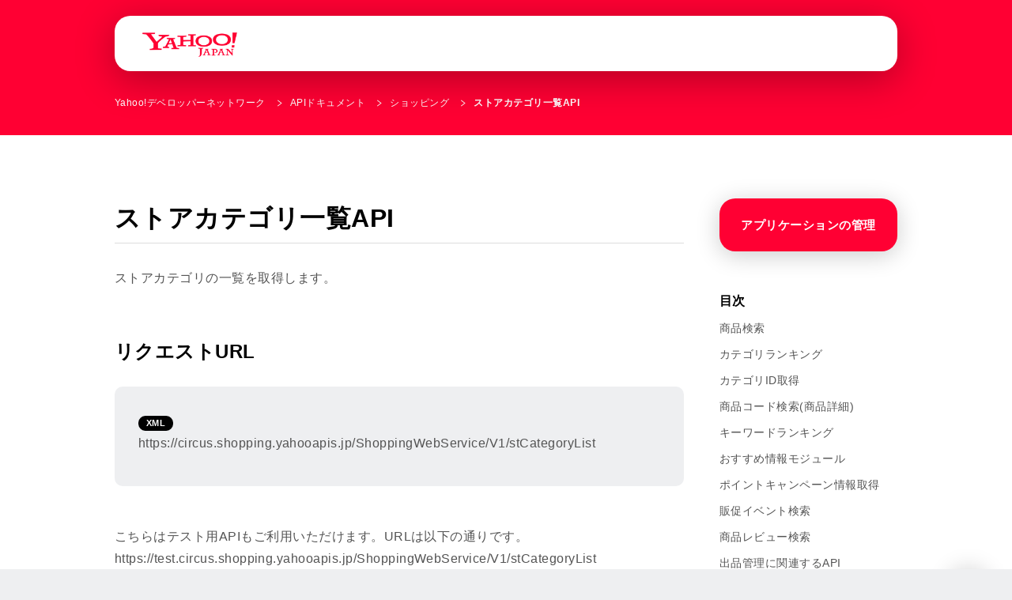

--- FILE ---
content_type: text/html; charset=UTF-8
request_url: https://developer.yahoo.co.jp/webapi/shopping/stCategoryList.html
body_size: 5180
content:
<!doctype html>
  <html lang="ja">
  <head>

<meta charset="UTF-8">
<meta name="viewport" content="width=device-width,initial-scale=1,user-scalable=no">


<title>ストアカテゴリ一覧API - Yahoo!デベロッパーネットワーク</title>

<link rel="preload" href="https://s.yimg.jp/images/yjdn/website/v2/css/common.css" as="style">
<link rel="preload" href="https://s.yimg.jp/images/yjdn/website/v2/css/layout.css?202310" as="style">

<meta name="description" content="Yahoo! JAPANの日本語処理や地図、ID連携といった技術は、簡単にお客様のWebサイトに組み込むことができます。Yahoo!デベロッパーネットワークではそのためのWeb APIやSDKを提供しています。">
<meta name="keywords" content="Yahoo,ヤフー,API,OSS" />
<meta name="robots" content="max-image-preview:large" />
<meta property="og:title" content="ストアカテゴリ一覧API - Yahoo!デベロッパーネットワーク">
<meta property="og:description" content="Yahoo! JAPANの日本語処理や地図、ID連携といった技術は、簡単にお客様のWebサイトに組み込むことができます。Yahoo!デベロッパーネットワークではそのためのWeb APIやSDKを提供しています。">
<meta property="og:type" content="website">
<meta property="og:site_name" content="Yahoo!デベロッパーネットワーク">
<meta property="og:image" content="https://s.yimg.jp/images/yjdn/website/v2/images/ogp.png">
<meta property="og:url" content="https://developer.yahoo.co.jp/webapi/shopping/stCategoryList.html">
<meta property="og:locale" content="ja_JP">


<meta name="origin-title" content="ストアカテゴリ一覧API - Yahoo!デベロッパーネットワーク">

<meta name="twitter:site" content="@ydnjp">
<meta name="twitter:card" content="summary_large_image">

<link rel="apple-touch-icon" href="https://s.yimg.jp/i/docs/integrate/images/common/about_yahoo_webclip.png">

<link rel="stylesheet" href="https://s.yimg.jp/images/yjdn/website/v2/css/common.css" media="all">
<link rel="stylesheet" href="https://s.yimg.jp/images/yjdn/website/v2/css/layout.css?202310" media="all">
<link rel="icon" href="https://s.yimg.jp/c/icon/s/bsc/2.0/favicon.ico">



<script async src="https://s.yimg.jp/images/ds/yas/ya-1.6.7.min.js"></script>

<script>
window.yacmds = window.yacmds || [];
window.ya = window.ya || function(){yacmds.push(arguments)};
ya('init', 'ea7efd87c0ec4c3ab66728ef55a57528', '77d8fe45-b2d5-464f-b29e-9d8b610c9ebc');
ya('hit', 'pageview,webPerformance');
</script>
  



</head>

    <body class="bg-gray-1">
      <!-- AD_POSITIONS(EMG3,EMG2,EMG) -->

<div id="navi">
<header class="header-navigation" id="header-navigation">
  <nav class="bar" aria-label="メインメニュー"> <a class="site-id" href="https://www.yahoo.co.jp/"><img src="https://s.yimg.jp/i/docs/integrate/images/common/yahoo_logo.png" width="400" height="102" alt="Yahoo! JAPAN"></a>

  </nav>
  <!-- /.megamenu -->
  <div class="bar-bg" style="width: 990px; height: 70px;"></div>
</header>
<div class="hamburger-cover"></div>
<!-- /.header-navigation -->
<noscript>
  <div class="notice_area">
  <div class="box">
  <p>現在JavaScriptの設定が無効になっています。</p>
  <p>このページを利用するにはJavaScriptの設定を有効にしてください。</p>
  <p class="notice_link"><a href="https://support.yahoo-net.jp/noscript">JavaScriptの設定を変更する方法はこちら</a></p>
  </div>
  </div>
  </noscript>
</div>



        <div id="wrapper">
          <div id="com_emg_info" class="com_emg_info">
<div id="info" class="info-header" style="display: block;">
<div class="info-emergency">


<script defer src="https://s.yimg.jp/images/templa/mhdemg/v2/templa.min.js"></script>
<script>
    window.addEventListener('DOMContentLoaded', function () {
        if (typeof YAHOO !== 'undefined' && typeof YAHOO.JP !== 'undefined' && typeof YAHOO.JP.templa.EMG !== 'undefined' && typeof YAHOO.JP.templa.EMG.load !== 'undefined') {
            YAHOO.JP.templa.EMG.load({"device_id":"pc"});
        }
    }, false);
</script>
<div id="TEMPLA_EMG"></div>


</div><!-- /info-emergency -->
</div><!-- /info-header -->
</div>

            <main id="top" role="main">
              <div class="page-header">
<div class="inner">
<ul class="breadcrumbs breadcrumbs2">


    <li><a href="/">Yahoo!デベロッパーネットワーク</a></li>

      
      

        
        
            <li><a href="https://developer.yahoo.co.jp/sitemap/">APIドキュメント</a></li>
        
        

        
        
        
            
            
                <li><a href="https://developer.yahoo.co.jp/webapi/shopping/">ショッピング</a></li>
            
            


            
            
            
                
                
                <li>ストアカテゴリ一覧API</li>
            
            

            
            


    


    




</ul>
</div>
</div><!-- /.page-header -->

                <div class="main">

                  <div class="common-section content">
                    <div class="row">

                      <div class="col-set">

                        <div class="col3-4 yjdn-contents">
                          
                            <h1>ストアカテゴリ一覧API</h1>
<p>ストアカテゴリの一覧を取得します。</p>

<h2>リクエストURL</h2>
<div class="reqUrl">
 <div class="gp">
  <div class="format">XML</div>
  <div class="url">https://circus.shopping.yahooapis.jp/ShoppingWebService/<wbr>V1/stCategoryList</div>
 </div>
</div>

<p>
こちらはテスト用APIもご利用いただけます。URLは以下の通りです。<br>
https://test.circus.shopping.yahooapis.jp/ShoppingWebService/V1/stCategoryList<br>
テスト用APIを利用したい場合は、<a href="https://e.developer.yahoo.co.jp/shopping/register">こちら</a>から利用申請をお願いします。</p>


<!--//リクエストパラメータ start//-->
<h2>リクエストパラメータ</h2>
<p>
 「<a href="/appendix/request/#GETとは">Web APIの使い方#GETとは</a>」をご参照ください。
</p>
<table>
<tr>
 <th nowrap>パラメータ</th>
 <th>値</th>
 <th>説明</th>
</tr>
<tr>
 <td valign="top">seller_id<br>（必須）</td>
 <td valign="top">string</td>
 <td valign="top">ストアアカウントを指定します。</td>
</tr>
<tr>
 <td valign="top">page_key</td>
 <td valign="top">string</td>
 <td valign="top">取得したい親カテゴリのページキーを指定します。<br>
指定がない場合は第1階層を取得します。</td>
</tr>
</table>

<p>※こちらのAPIはYahoo! ID連携に対応したAPIです。<br>
Yahoo! ID連携によるAPIアクセス方法の詳細は、以下のページをご確認ください。</p>
<ul>
 <li><a href="/yconnect/">Yahoo! ID連携</a></li>
 <li><a href="/yconnect/api_access.html">Yahoo! ID連携によるAPIアクセス実装方法</a></li>
</ul>

<p>※こちらのAPIを利用する場合は、<a href="https://e.developer.yahoo.co.jp/shopping/register">こちら</a>からClient ID（アプリケーションID）を取得してください。</p>


<p>サンプルリクエストURL</p>
<pre><code class="lang-plaintext">https://circus.shopping.yahooapis.jp/ShoppingWebService/V1/stCategoryList?seller_id=teststore&page_key=c3e6b8c5a5</code></pre>

<p class="mb10">サンプルリクエスト</p>
<pre><code class="lang-plaintext">GET /ShoppingWebService/V1/stCategoryList?seller_id=teststore&page_key=c3e6b8c5a5 HTTP/1.1
Host: circus.shopping.yahooapis.jp
Authorization: Bearer &lt;アクセストークン&gt;</code></pre>
<!--//リクエストパラメータ end//-->


<!--//レスポンスフィールド start//-->
<h2>レスポンスフィールド</h2>
<table>
<tr>
 <th nowrap>フィールド</th>
 <th>説明</th>
</tr>
 <td valign="top">/ResultSet</td>
 <td valign="top">クエリーレスポンスのすべてを含み、次の属性を持ちます。<br>
 <p>
   <ul>
     <li><b>totalResultsAvailable</b> : 該当件数の総個数です。</li>
     <li><b>totalResultsReturned</b> : 返された値の個数です。（必ずtotalResultsAvailableと同じ値になります）</li>
     <li><b>firstResultPosition</b> : 最初のデータが何個目に当たるかです。（必ず1になります）</li>
   </ul>
 </p>
</td><tr>
 <td valign="top">/ResultSet/Result</td>
 <td valign="top">各個別レスポンスを含みます。</td>
</tr>
<tr>
 <td valign="top">/ResultSet/Result/PageKey</td>
 <td valign="top">ストアカテゴリページキー</td>
</tr>
<tr>
 <td valign="top">/ResultSet/Result/Name</td>
 <td valign="top">ストアカテゴリ名</td>
</tr>
<tr>
 <td valign="top">/ResultSet/Result/Display</td>
 <td valign="top">ページ公開<br>
0 : 非公開<br>
1 : 公開</td>
</tr>
<tr>
 <td valign="top">/ResultSet/Result/HiddenPageFlag</td>
 <td valign="top">隠しページフラグ<br>
0 : 通常ページ<br>
1 : 隠しページ</td>
</tr>
<tr>
 <td valign="top">/ResultSet/Result/SortOrder</td>
 <td valign="top">指定ストアカテゴリ内での子ストアカテゴリ表示順序</td>
</tr>
<tr>
 <td valign="top">/ResultSet/Result/EditingFlag</td>
 <td valign="top">編集フラグ<br>
0 : 反映済み<br>
1 : 編集されてからフロント反映されていない状態</td>
</tr>
<tr>
 <td valign="top">/ResultSet/Result/UpdateTime</td>
 <td valign="top">更新日時（RFC3339）</td>
</tr>
</table>

<!--//レスポンスフィールド end//-->


<!--//サンプルレスポンス start//-->
<h2>サンプルレスポンス</h2>
<pre><code class="lang-xml">&lt;?xml version="1.0" encoding="UTF-8" ?&gt;
&lt;ResultSet totalResultsAvailable="59" totalResultsReturned="2" firstResultPosition="1"&gt;
 &lt;Result&gt;
     &lt;PageKey&gt;c3e6b8c5a5&lt;/PageKey&gt;
     &lt;Name&gt;カテゴリ1&lt;/Name&gt;
     &lt;Display&gt;1&lt;/Display&gt;
     &lt;HiddenPageFlag&gt;1&lt;/HiddenPageFlag&gt;
     &lt;EditingFlag&gt;0&lt;/EditingFlag&gt;
     &lt;UpdateTime&gt;2013-02-06T16:58:32+09:00&lt;/UpdateTime&gt;
 &lt;/Result&gt;
 &lt;Result&gt;
     &lt;PageKey&gt;c2f1b8d4a3&lt;/PageKey&gt;
     &lt;Name&gt;カテゴリ2&lt;/Name&gt;
     &lt;Display&gt;0&lt;/Display&gt;
     &lt;HiddenPageFlag&gt;0&lt;/HiddenPageFlag&gt;
     &lt;EditingFlag&gt;1&lt;/EditingFlag&gt;
     &lt;UpdateTime&gt;2013-02-07T16:58:32+09:00&lt;/UpdateTime&gt;
 &lt;/Result&gt;
&lt;/ResultSet&gt;</code></pre>
<!--//サンプルレスポンス end//-->


<!--//エラー start//-->
<h2>エラー</h2>
<p class="mb10">Yahoo!ショッピングで提供している全てのAPIには、共通で利用するエラーコードがあります。エラーの際には、まず始めに以下をご確認ください。</p>
<ul>
  <li><a href="/webapi/shopping/help/errorcode.html" target="_blank" rel="noopener noreferrer">Yahoo! ショッピングAPI共通エラーコード一覧</a></li>
</ul>
<p>商品系API、およびストアカテゴリ一覧APIで固有に返すエラーコードは以下をご覧ください。</p>

<p class="mb10">商品系API共通エラーコード</p>
<table>
<tr align="center">
<th width="18%">コード</th>
<th width="15%">HTTPステータスコード</th>
<th width="67%">説明</th>
</tr>
<tr>
 <td valign="top">ed-00000</td>
 <td valign="top">404</td>
 <td valign="top">ページが見つかりません。</td>
</tr>
<tr>
 <td valign="top">ed-00001</td>
 <td valign="top">500</td>
 <td valign="top">システムエラーが発生しました。</td>
</tr>
<tr>
 <td valign="top">ed-00002</td>
 <td valign="top">503</td>
 <td valign="top">サーバがメンテナンス中です。</td>
</tr>
<tr>
 <td valign="top">ed-00003</td>
 <td valign="top">400</td>
 <td valign="top">ストアアカウントが指定されていません。</td>
</tr>
<tr>
 <td valign="top">ed-00004</td>
 <td valign="top">400</td>
 <td valign="top">ストアアカウントが存在しません。</td>
</tr>
<tr>
 <td valign="top">ed-00005</td>
 <td valign="top">400</td>
 <td valign="top">ストアアカウントの指定が不正です。</td>
</tr>
</table>

<p class="mb10">エラーコード</p>
<table>
<tr align="center">
<th width="18%">コード</th>
<th width="15%">HTTPステータスコード</th>
<th width="67%">説明</th>
</tr>
<tr>
 <td valign="top">sc-03001</td>
 <td valign="top">400</td>
 <td valign="top">指定されたカテゴリページキーは存在しないか、親カテゴリではありません。</td>
</tr>
</table>
<!--//エラー end//-->

<!--//利用制限 start//-->
<h2>利用制限</h2>
<p>※短い時間の間に同一URLに大量にアクセスを行った場合、一定時間利用できなくなることもございます。（1クエリー/秒）</p>

<h2>利用約款</h2>
<p>このAPIに関する利用約款は<a href="/webapi/shopping/api_contract.html">こちら</a>。</p>
<!--//利用制限 end//-->
                          
                        </div>

                        <section class="col1-4 yjdn-side">

	<p class="btn full"><a class="side-bt" href="https://e.developer.yahoo.co.jp/dashboard/"><span>アプリケーションの管理</span></a></p>


	
        <h3>目次</h3>

<ul>
  <li>
  
  
  
  
    
  
  <a href="/webapi/shopping/shopping/v1/itemsearch.html">商品検索</a>
</li>
  <li>
  
  
  
  
    
  
  <a href="/webapi/shopping/shopping/v1/categoryranking.html">カテゴリランキング</a>
</li>
  <li>
  
  
  
  
    
  
  <a href="/webapi/shopping/shopping/v1/categorysearch.html">カテゴリID取得</a>
</li>
  <li>
  
  
  
  
    
  
  <a href="/webapi/shopping/shopping/v1/itemlookup.html">商品コード検索(商品詳細)</a>
</li>
  <li>
  
  
  
  
    
  
  <a href="/webapi/shopping/shopping/v1/queryranking.html">キーワードランキング</a>
</li>
  <li>
  
  
  
  
    
  
  <a href="/webapi/shopping/shopping/v1/getmodule.html">おすすめ情報モジュール</a>
</li>
  <li>
  
  
  
  
    
  
  <a href="/webapi/shopping/shopping/v1/shopCampaignSearch.html">ポイントキャンペーン情報取得</a>
</li>
  <li>
  
  
  
  
    
  
  <a href="/webapi/shopping/shopping/v1/eventsearch.html">販促イベント検索</a>
</li>
  <li>
  
  
  
  
    
  
  <a href="/webapi/shopping/shopping/v1/reviewsearch.html">商品レビュー検索</a>
</li>
  <li>
  
  
  
  
    
  
  <a href="/webapi/shopping/selling/">出品管理に関連するAPI</a>
</li>
  <li>
  
  
  
  
    
  
  <a href="/webapi/shopping/item/">商品に関連するAPI</a>
</li>
  <li>
  
  
  
  
    
  
  <a href="/webapi/shopping/question/">問い合わせ管理に関連するAPI</a>
</li>
  <li>
  
  
  
  
    
  
  <a href="/webapi/shopping/product/">製品/SHPカテゴリ/ブランドに関連するAPI</a>
</li>
  <li>
  
  
  
  
    
  
  <a href="/webapi/shopping/stock/">在庫に関連するAPI</a>
</li>
  <li>
  
  
  
  
    
  
  <a href="/webapi/shopping/stCategory/">ストアカテゴリに関連するAPI</a>
</li>
  <li>
  
  
  
  
    
  
  <a href="/webapi/shopping/image/">画像に関連するAPI</a>
</li>
  <li>
  
  
  
  
    
  
  <a href="/webapi/shopping/design/">デザインに関連するAPI</a>
</li>
  <li>
  
  
  
  
    
  
  <a href="/webapi/shopping/order/">注文に関するAPI</a>
</li>
  <li>
  
  
  
  
    
  
  <a href="/webapi/shopping/help.html">ヘルプ</a>
</li>
</ul>
	

	<h3>利用のルール</h3>
	<ul>
		<li><a href="https://developer.yahoo.co.jp/guideline/">ガイドライン</a></li>
		<li><a href="https://developer.yahoo.co.jp/attribution/">クレジット表示</a></li>
	</ul>
	<h3>開発のヒント</h3>
	<ul>
		<li><a href="https://developer.yahoo.co.jp/start/">ご利用ガイド</a></li>
		<li><a href="https://developer.yahoo.co.jp/changelog/">お知らせ</a></li>
		<li><a href="https://support.yahoo-net.jp/PccDeveloper/s/article/H000011080">WebAPIの商用利用について</a></li>
		<li><a href="https://developer.yahoo.co.jp/appendix/rate.html">利用制限について</a></li>
		<li><a href="https://developer.yahoo.co.jp/sample/">サンプルコード</a></li>
		<li><a href="https://developer.yahoo.co.jp/appendix/errors.html">エラーメッセージおよびコード</a></li>
		<li><a href="https://developer.yahoo.co.jp/developer/contact/">お問い合わせ</a></li>
	</ul>

	
		
		<ul>
			<h3>サービス一覧</h3>
			<li><a href="https://developer.yahoo.co.jp/webapi/shopping/">ショッピングAPI</a></li>
			<li><a href="https://developer.yahoo.co.jp/webapi/map/">YOLP(地図) </a></li>
			<li><a href="https://developer.yahoo.co.jp/webapi/jlp/">テキスト解析API</a></li>
			<li><a href="https://developer.yahoo.co.jp/yconnect/">Yahoo! ID連携</a></li>
			<li><a href="https://developer.yahoo.co.jp/sitemap/">すべてのサービスを見る</a></li>
		</ul>
	

</section>

                      </div>

                    </div>

                  </div>
                </div><!-- /.main -->
            </main>

            <footer class="page-footer" role="contentinfo">
	
    <div class="upper-tech upper-tech2">

        <dl class="about">
            <dt class="title">Yahoo!デベロッパーネットワークとは</dt>
            <dd class="txt">
              <p>クリエイターの皆さんとYahoo! JAPANの技術をつなげるポータルサイトです。<br />
			  提供するWeb APIやOSS、ソフトウエア開発に役立つ最新情報をお届けします。</p>
            </dd>
          </dl>

    </div><!-- /.upper -->



<div class="lower">
		
		<p class="links" id="footer-links">
			<a href="https://www.lycorp.co.jp/ja/company/privacypolicy/">プライバシーポリシー</a>
			<a href="https://privacy.lycorp.co.jp/ja/">プライバシーセンター</a>
			<a href="https://www.lycorp.co.jp/ja/company/terms/">利用規約</a>
			<a href="https://support.yahoo-net.jp/PccDeveloper/s/">お問い合わせ</a>
			<a href="https://www.lycorp.co.jp/ja/company/disclaimer/">免責事項</a>

		</p>
		<p class="copyright">&copy; LY Corporation</p>

	</div><!-- /.lower -->
</footer><!-- /.page-footer -->
<div id="pagetop" class="fixed">
	<p id="btn-pagetop"><a href="#top">このページの先頭へ</a></p>
</div>

        </div><!-- /#wrapper -->

        <script src="https://s.yimg.jp/images/yjdn/website/v2/js/lib.js" defer></script>
<script src="https://s.yimg.jp/images/yjdn/website/v2/js/docs_common.js" defer></script>
<script src="https://s.yimg.jp/images/yjdn/website/v2/js/highlight.pack.js" defer></script>
<script src="https://s.yimg.jp/images/yjdn/website/v2/js/common.min.js" defer></script>

    </body>

  </html>


--- FILE ---
content_type: text/css
request_url: https://s.yimg.jp/images/yjdn/website/v2/css/layout.css?202310
body_size: 2974
content:
.upper-tech{box-sizing:content-box;max-width:990px;margin:0 auto;padding:20px 30px 75px;color:#fff}.upper-tech .snslist{padding:0 0 20px 0;margin-bottom:30px;border-bottom:solid 1px #fff;display:flex;align-items:center}.upper-tech .snslist>.title{font-size:.88rem;font-weight:bold;letter-spacing:.075em;margin-right:10px}.upper-tech .snslist>.twitter>a{width:40px;height:40px;display:block}.upper-tech .about>.title{font-size:.88rem;font-weight:bold;letter-spacing:.075em}.upper-tech .about>.txt{font-size:.75rem;letter-spacing:.05em;padding-top:20px}@media screen and (max-width: 767px){.upper-tech{padding:22px 15px}}.content .oss h2{padding-top:10px;margin-top:0}.content .oss h3{margin-bottom:5px}.content .oss h4{margin-bottom:0}.content .oss ul.link-icon{margin-bottom:30px}.content .oss ul.link-icon>li{display:inline-block;padding:0;margin:0 1em 0 0}.content .oss ul.link-icon>li::before{display:none}.content .oss ul.link-icon+h4{margin-top:30px}.content .oss p.link-icon+h4{margin-top:30px}.content .img-set .img iframe{max-width:100%}.content .tech-slide .col1-3{margin-bottom:30px}.content .tech-slide .col1-3 .docswell-iframe-wrapper{margin-bottom:5px}.content .tech-slide .col1-3 iframe{height:225px;max-width:100%}@media screen and (max-width: 767px){.content .tech-slide .col1-3 iframe{width:100%}}.main{word-break:break-word;word-wrap:break-word}.main .content h1{margin:60px 0 30px;padding-bottom:5px;border-bottom:1px solid #ddd;color:#000;font-size:2rem;font-weight:bold;line-height:1.6}.main .content h1:first-child{margin-top:0 !important}.main .content h2{color:#000;margin-bottom:20px;border-bottom:none;font-size:1.5rem}.main .content h3{font-size:1.2rem}.main .content pre{margin-bottom:50px;padding:23px 30px;border-radius:10px;background-color:#eeeff1;overflow:auto;font-size:.85rem;font-family:"SFMono-Regular",Consolas,"Liberation Mono",Menlo,Courier,monospace;letter-spacing:0}.main .content pre::-webkit-scrollbar{height:5px;width:5px}.main .content pre::-webkit-scrollbar-track{background:rgba(0,0,0,0)}.main .content pre::-webkit-scrollbar-thumb{background:#999;-webkit-border-radius:100px}.main .content pre>code{margin:0 0 -0.5rem 0;padding:0;line-height:1.8;width:-moz-max-content;width:max-content}.main .content pre.height{height:400px;max-height:400px;overflow-y:auto}.main .content code{font-size:.85rem;font-family:"SFMono-Regular",Consolas,"Liberation Mono",Menlo,Courier,monospace;margin:0 4px;padding:0 6px;border-radius:4px;letter-spacing:0}.main .content del{color:#818181}.main .content table{margin-bottom:50px;display:block;width:100%;overflow:auto;word-break:normal;padding-bottom:15px}.main .content table.fix{table-layout:fixed}.main .content table.fix th{white-space:normal}.main .content table th,.main .content table td{white-space:nowrap}.main .content table th>pre,.main .content table td>pre{margin:0}.main .content table th>pre+p,.main .content table td>pre+p{margin-top:10px}.main .content table::-webkit-scrollbar{height:5px}.main .content table::-webkit-scrollbar-track{background:#eeeff1;-webkit-border-radius:100px}.main .content table::-webkit-scrollbar-thumb{background:#999;-webkit-border-radius:100px}.main .content table.no-scroll{overflow:initial;word-break:break-all;padding-bottom:0}.main .content table.no-scroll th,.main .content table.no-scroll td{white-space:normal}.main .content label>input{margin-right:5px}.main .content input[type=text]{padding:.26em;margin-bottom:5px}.main .content ol a,.main .content dl a{color:#1a75ff}.main .content ol a:hover,.main .content dl a:hover{color:#1a75ff}.main .content .yjdn-contents{padding-right:15px;padding-bottom:50px}.main .content .yjdn-contents .txt-red{color:red}.main .content .yjdn-contents .reqUrl{margin-bottom:50px;padding:30px 30px 10px;background-color:#eeeff1;border-radius:10px;overflow:hidden}.main .content .yjdn-contents .reqUrl .gp{margin-bottom:30px}.main .content .yjdn-contents .reqUrl .gp .format{display:inline-block;height:100%;margin:8px 8px 0 0;padding:4px 10px;border-radius:100px;font-size:.69rem;font-weight:bold;line-height:1;color:#fff;text-transform:uppercase;vertical-align:middle;transform:translateY(-2px);background-color:#000;align-self:flex-start;flex-shrink:0}.main .content .yjdn-contents .panel-box .row{padding:40px 40px 30px 40px}.main .content .yjdn-contents .panel-box dl.news{display:block}.main .content .yjdn-contents .panel-box dl.news dt{padding:0;width:auto;color:#a9a9a9;font-size:1rem;font-weight:bold;letter-spacing:.075em}.main .content .yjdn-contents .panel-box dl.news dd{width:100%}.main .content .yjdn-contents dl.list-dl{display:block}.main .content .yjdn-contents dl.list-dl dt{width:auto;padding:0}.main .content .yjdn-contents dl.list-dl dt a{position:relative;display:inline-block;color:#545454;font-weight:bold;text-decoration:none}.main .content .yjdn-contents dl.list-dl dt a:hover{text-decoration:underline}.main .content .yjdn-contents dl.list-dl dt a:hover::after{transform:translate3d(5px, 0, 0)}.main .content .yjdn-contents dl.list-dl dt a:after{width:24px;height:24px;background-image:url(https://s.yimg.jp/i/docs/integrate/images/common/icon_link.png);background-repeat:no-repeat;background-size:480px 240px;content:"";display:inline-block;margin:-3px 0 0 2px;vertical-align:middle;background-position-x:-264px;background-position-y:0;transition:transform .2s linear}.main .content .yjdn-contents dl.list-dl dd{padding:0;width:auto}.main .content .yjdn-contents dl.list-dl dd+dt{margin-top:50px}.main .content .yjdn-contents dl.list-dl dd pre{margin-top:10px;margin-bottom:20px}.main .content .yjdn-contents dl.list-dl dd a{color:#1a75ff}.main .content .yjdn-contents dl.list-dl dd a:hover,.main .content .yjdn-contents dl.list-dl dd a:visited{color:#1a75ff}.main .content .yjdn-contents .box-scroll{margin-bottom:50px;padding:30px 50px 10px;background-color:#eeeff1;border-radius:10px;overflow:auto;max-height:180px;font-size:.9rem}.main .content .yjdn-contents .box-scroll::-webkit-scrollbar{height:5px;width:5px}.main .content .yjdn-contents .box-scroll::-webkit-scrollbar-track{background:rgba(0,0,0,0)}.main .content .yjdn-contents .box-scroll::-webkit-scrollbar-thumb{background:#999;-webkit-border-radius:100px}.main .content .yjdn-contents .box-scroll .day{color:#999;margin-bottom:10px}.main .content .yjdn-contents .box-scroll>*{margin-bottom:20px}.main .content .yjdn-contents dl.list-dot>dt{position:relative;margin-bottom:8px;padding:0 0 0 1.2em;width:100%}.main .content .yjdn-contents dl.list-dot>dt::before{content:"";position:absolute;display:block;width:6px;height:6px;top:.9em;left:.5em;margin:-3px 0 0 -3px;background-color:#000;border-radius:100%}.main .content .yjdn-contents dl.list-dot>dd{padding:0 0 0 1.2em;width:100%}.main .content .yjdn-contents dl.list-dot>dd+dt{margin-top:50px}.main .content .yjdn-contents .nowrap{white-space:nowrap}.main .content .yjdn-contents .entry-title{margin-top:10px}.main .content .yjdn-contents .entry-body{margin-bottom:50px}.main .content .yjdn-contents .nav-category li>a{background-color:#eeeff1}.main .content .yjdn-contents .nav-category li>a.current,.main .content .yjdn-contents .nav-category li>a:hover,.main .content .yjdn-contents .nav-category li>a:active{background-color:#f03}.main .content .yjdn-contents .nav-category li>a>span{padding:0 8px}.main .content .yjdn-contents .nav-category>.col1-3{font-size:.85rem}.main .yjdn-side{font-size:.9rem;padding-bottom:50px}.main .yjdn-side a{color:#545454}.main .yjdn-side a:hover,.main .yjdn-side a:visited{color:#545454 !important}.main .yjdn-side a.side-bt{color:#fff !important}.main .yjdn-side>ul>li{padding:0}.main .yjdn-side>ul>li::before{display:none}.main .yjdn-side h3{font-size:1rem;margin-bottom:10px}.main .btn .side-bt{color:#fff;margin:0}.main .btn .side-bt:hover{color:#fff !important}.main .btn .side-bt span{padding:0}.main .btn .side-bt span:after{display:none}.main a.icon-feed{background:url(https://s.yimg.jp/images/yjdn/website/v2/images/icon-feed.svg) no-repeat right center;padding-right:16px;background-size:12px;color:#545454}.main a.icon-feed:hover,.main a.icon-feed:visited{color:#545454 !important}@media screen and (max-width: 767px){.main .content .yjdn-contents{padding-right:0;margin-bottom:30px}.main .content .yjdn-contents table{padding-bottom:0}.main .content .yjdn-contents table th,.main .content .yjdn-contents table td{padding:10px 15px}.main .content .yjdn-contents table.no-scroll{overflow:auto;word-break:normal;padding-bottom:15px}.main .content .yjdn-contents table.no-scroll th,.main .content .yjdn-contents table.no-scroll td{white-space:nowrap}.main .content .yjdn-contents .reqUrl{padding:20px 30px 0px}.main .yjdn-side{background-color:#eeeff1;margin:0 0 calc(-12vw + 20px) -15px;width:calc(100% + 15px);padding:40px 15px}.main .yjdn-side .btn{margin-bottom:50px}.breadcrumbs{display:block;overflow-x:hidden;white-space:nowrap;text-overflow:ellipsis}.breadcrumbs li{display:inline}.breadcrumbs li:first-child{display:inline-flex}}.hljs{display:block;overflow-x:auto;padding:.5em;color:#333;background:#f8f8f8}.hljs-comment,.hljs-quote{color:#998;font-style:italic}.hljs-keyword,.hljs-selector-tag,.hljs-subst{color:#333;font-weight:bold}.hljs-number,.hljs-literal,.hljs-variable,.hljs-template-variable,.hljs-tag .hljs-attr{color:teal}.hljs-string,.hljs-doctag{color:#d14}.hljs-title,.hljs-section,.hljs-selector-id{color:#900;font-weight:bold}.hljs-subst{font-weight:normal}.hljs-type,.hljs-class .hljs-title{color:#458;font-weight:bold}.hljs-tag,.hljs-name,.hljs-attribute{color:navy;font-weight:normal}.hljs-regexp,.hljs-link{color:#009926}.hljs-symbol,.hljs-bullet{color:#990073}.hljs-built_in,.hljs-builtin-name{color:#0086b3}.hljs-meta{color:#999;font-weight:bold}.hljs-deletion{background:#fdd}.hljs-addition{background:#dfd}.hljs-emphasis{font-style:italic}.hljs-strong{font-weight:bold}@media screen and (max-width: 767px){#emg1,#emg2,#emg3{margin:0 10px !important;display:block}#emg1 table,#emg2 table,#emg3 table{min-width:100% !important}}.main{word-wrap:break-word;overflow-wrap:break-word;line-break:normal}.main .panel-box{position:relative;margin-bottom:30px;background-color:#fff;border-radius:20px;overflow:hidden;box-shadow:0 5px 30px rgba(0,0,0,.2)}.main .panel-box>.row{padding:60px 30px 30px 30px}.main .panel-box>.row dl.news dt{color:#a9a9a9;font-size:1rem;font-weight:bold;letter-spacing:.075em}.main .panel-box>.row dl.news dd a{color:#545454;font-weight:normal}.main .panel-box>.row .links{margin-bottom:0}.entry-date{color:#999;font-family:"Helvetica","Helvetica Neue","Arial","Hiragino Kaku Gothic ProN","Meiryo","Hiragino Sans",sans-serif;font-weight:bold;white-space:nowrap}ul.all-list>li{display:flex;margin-bottom:12px;padding:0}ul.all-list>li::before{display:none}ul.all-list .title{display:inline-block;color:#545454}ul.all-list .entry-date{padding-right:10px}.breadcrumbs2 li{position:relative;padding-right:2.6em}.breadcrumbs2 li:first-child{height:auto}.breadcrumbs2 li:first-child a{width:auto;overflow:initial;text-indent:0}.breadcrumbs2 li:first-child a:before{background-image:none;width:auto;height:auto}.breadcrumbs2 li:first-child:after{content:"";display:block;position:absolute;right:1em;top:calc(50% - .3em);width:.6em;height:.6em;border-top:1px solid #fff;border-right:1px solid #fff;transform:scale(1, 0.8) rotate(45deg);opacity:1}.breadcrumbs li:last-child{padding-right:0;font-weight:bold}.breadcrumbs li:last-child:after{content:none}.upper-tech2{padding:75px 30px 75px}.header-navigation{position:absolute}.header-navigation.header-navigation-withdrow{transform:translateY(0)}@media screen and (max-width: 767px){.main p.tablist{margin-bottom:10px}ul.all-list li{display:block}}

--- FILE ---
content_type: application/javascript
request_url: https://s.yimg.jp/images/yjdn/website/v2/js/docs_common.js
body_size: 13459
content:
!function(){var e=navigator.userAgent.toLowerCase(),P=(-1!=e.indexOf("msie")||e.indexOf("trident"),e.indexOf("msie 6"),e.indexOf("msie 7"),e.indexOf("msie 8"),e.indexOf("msie 9"),e.indexOf("msie 10"),e.indexOf("trident"),e.indexOf("edge"),-1!=e.indexOf("firefox")),S=(-1!=e.indexOf("webkit")&&e.indexOf("edge"),-1!=e.indexOf("safari")&&-1==e.indexOf("edge")&&-1==e.indexOf("chrome")),E=-1!=e.indexOf("chrome")&&-1==e.indexOf("edge"),A=-1!=e.indexOf("opera"),F=(e.indexOf("iphone"),e.indexOf("ipad"),e.indexOf("ipod"),e.indexOf("android"),e.indexOf("nt 5.1"),e.indexOf("windows"),-1!=e.indexOf("windows nt 10")),_=(e.indexOf("macintosh"),-1!=e.indexOf("iphone")||-1!=e.indexOf("ipad")||e.indexOf("ipod"),-1!=e.indexOf("iphone")||-1!=e.indexOf("android")&&-1!=e.indexOf("mobile")),D=void 0!==window.orientation,M=-1!=e.indexOf("iphone")||-1!=e.indexOf("ipad")||-1!=e.indexOf("ipod")||-1!=e.indexOf("android")&&-1!=e.indexOf("mobile"),t=navigator.platform.toLowerCase(),z=!(null!==window.ontouchstart||-1!=t.indexOf("win")||-1!=t.indexOf("mac"));$(function(){function n(){$(".main .slider .col-set").each(function(){var i=$(this),e=i.find(".col1-2")[0]?2:i.find(".col1-3")[0]?3:i.find(".col1-4")[0]?4:i.find(".col1-5")[0]?5:6;i.one("init",function(){var e=i.find(".slick-dots");e.wrap('<div class="slick-controller">');var t=i.find(".slick-controller");t.prepend(i.find(".slick-prev")),t.append(i.find(".slick-next")),e.append('<li><button type="button" class="slick-pause">Play/Pause</button></li>'),e.find(".slick-pause").on("click",function(){var e=$(this).parents(".col-set");$(this).hasClass("paused")?(e.slick("slickPlay"),$(this).removeClass("paused")):(e.slick("slickPause"),$(this).addClass("paused"))})}),i.slick({accessibility:!0,autoplay:!0,autoplaySpeed:5e3,speed:500,cssEase:"ease-in-out",swipe:!1,arrows:!0,centerMode:!1,slidesToShow:e,pauseOnHover:!1,infinite:!0,dots:!0,responsive:[{breakpoint:768,settings:{accessibility:!0,autoplay:!0,autoplaySpeed:5e3,speed:500,cssEase:"ease-in-out",swipe:!0,arrows:!1,dots:!0,infinite:!0,centerMode:!0,centerPadding:"12%",slidesToShow:1}}]})})}function e(){function e(){var e="block"==$(".page-footer .upper").css("display")?"SP":"PC";"PC"==e&&"SP"==i&&($(".page-footer .upper dd").removeAttr("style"),$(".page-footer .open").removeClass("open")),i=e}var t=null,i="";$(window).on("resize",function(){clearTimeout(t),t=setTimeout(e,500)}),e()}$("html").addClass("js"),D&&$("html").addClass("sp"),_&&$("html").addClass("phone"),F&&E&&$("html").addClass("winChrome"),M&&$("html").addClass("spWebkit"),z&&$("html").addClass("touch"),(A||P||S)&&(window.onunload=function(){}),$(".main .slider")[0]&&($(".main .slider").each(function(){var e=$(this).html();$(this).html("<div class='slider-container'>"+e+"</div>")}),function(){function e(){var e="-15px"==$(".slider").css("marginLeft")?"SP":"PC";""!=i&&i!=e&&($(".main .slider .col-set").each(function(){$(this).slick("unslick"),$(".slick-controller").remove()}),n()),i=e}var t=null,i="";$(window).on("resize",function(){clearTimeout(t),t=setTimeout(e,500)}),e(),n()}());var t,i,s,a,o,r,h,c,d,l,u,p,f,m=0;if($(".main .sp-accordion").each(function(){$spAccordion=$(this);var n=$spAccordion.find(".tab-content");$spAccordion.find(".tab-nav li").each(function(e){var t=$(this),i=t.hasClass("current")?" current":"";t.find("a").append("<span></span>"),n.find(".tab-element").eq(e).before("<p class='sp-tab-nav"+i+"'>"+t.html()+"</p>")})}),$(".main .tab-content").each(function(){var e=$(this),t=$(this).html();e.html("<div class='row'><div class='tab-container'><div class='tab-slider'>"+t+"</div></div></div>")}),$(".main .tab-nav li").on("click",function(){if($(this).parents(".tab").find(".tab-content")[0]){if(m)return!1;m=1;var e=$(this),t=e.parent(),i=t.find(".current"),n=t.find("li").index(i);i.removeClass("current"),i.children().attr({"aria-selected":"false","aria-expanded":"false"});var s=t.next().find(".sp-tab-nav");s.removeClass("current"),e.addClass("current"),e.children().attr({"aria-selected":"true","aria-expanded":"true"});var a=t.find("li").index(e),o=t.next(),r=o.find(".tab-element"),h=o.find(".tab-slider");return s.eq(a).addClass("current"),o.height(o.outerHeight()),r.show(),o.animate({height:r.eq(a).outerHeight()},500,"easeInOutCubic"),h.css({left:100*-n+"%"}).animate({left:100*-a+"%"},500,"easeInOutCubic",function(){r.eq(n).attr({"aria-hidden":"true"}),r.hide().eq(a).show().attr({"aria-hidden":"false"}),o.removeAttr("style"),h.removeAttr("style"),m=0}),!1}}),$(".main .sp-tab-nav").on("click",function(){if(m||$(this).hasClass("current"))return!1;m=1;var e=$(this),t=e.parent(),i=t.find(".current"),n=t.find(".sp-tab-nav").index(e);i.parent().parent().parent().parent(".sp-accordion").find(".tab-nav li").removeClass("current").eq(n).addClass("current");var s=i.offset().top,a=e.offset().top,o=s<a?a-i.next().outerHeight():a;return $("body, html").stop().animate({scrollTop:o},500,"easeInOutCubic"),i.removeClass("current").next().slideUp(500,"easeInOutCubic"),e.addClass("current").next().slideDown(500,"easeInOutCubic",function(){m=0}),!1}),$(".main .fadein")[0]&&($(".main .slidein").before("<span class='slidein-bg'><span></span></span>"),$(window).on("load scroll resize",function(){var c=$(window).scrollTop(),d=$(window).height(),n=[],l=[];$(".main .fadein").each(function(e){if(!$(this).hasClass("done")){var t=$(this);if(n[e]=t.offset().top,c>n[e]-d+d/5){switch(t.addClass("done"),n[e]){case n[e-3]:var i=7;break;case n[e-2]:i=5;break;case n[e-1]:i=3;break;default:i=1}t.css({opacity:1,transform:"translate3d(0, 0, 0)",mozTransition:"opacity .5s linear ."+i+"s, -moz-transform .5s ease-out ."+i+"s",webkitTransition:"opacity .5s linear ."+i+"s, -webkit-transform .5s ease-out ."+i+"s",transition:"opacity .5s linear ."+i+"s, transform .5s ease-out ."+i+"s"})}}}),$(".main .slidein").each(function(e){if(!$(this).hasClass("done")){var t=$(this);if(l[e]=t.offset().top,c>l[e]-d+d/5){t.addClass("done");var i=t.prev(),n=i.find("span"),s=t.outerWidth(),a=t.outerHeight(),o=t.position().top,r=t.position().left;switch(i.width(s).height(a).css({top:o,left:r}),l[e]){case l[e-3]:var h=7;break;case l[e-2]:h=5;break;case l[e-1]:h=3;break;default:h=1}n.css({transform:"translate3d(0, 0, 0)",mozTransition:"-moz-transform .35s ease-in ."+h+"s",webkitTransition:"-webkit-transform .35s ease-in ."+h+"s",transition:"transform .35s ease-in ."+h+"s"}).on("mozTransitionEnd webkitTransitionEnd transitionend",function(){t.css({visibility:"visible"}),n.css({transform:"translate3d(100%, 0, 0)",mozTransition:"-moz-transform .3s ease-out",webkitTransition:"-webkit-transform .3s ease-out",transition:"transform .3s ease-out"}).on("mozTransitionEnd webkitTransitionEnd transitionend",function(){i.remove()})})}}})})),$(".lazy").lazyload(),$("body").on("click","a",function(){if($(this).hasClass("modal-inline"))return!1;var e=$(this).attr("href");if("#"==e.charAt(0)&&1<e.length){var t="#top"==e?0:$(e).offset().top;return $("body, html").stop().animate({scrollTop:t},800,"easeInOutCubic",function(){location.href=e}),!1}}),$(".main .btn-share")[0]){var g=location.href;$("body").prepend('<div id="fb-root"></div>');var v='<div class="share-facebook"><div class="fb-share-button" data-href="'+g+'" data-layout="button_count" data-size="small"><a target="_blank" href="https://www.facebook.com/sharer/sharer.php?u=https%3A%2F%2Fdevelopers.facebook.com%2Fdocs%2Fplugins%2F&amp;src=sdkpreparse" class="fb-xfbml-parse-ignore">シェア</a></div></div>';l=document,u="facebook-jssdk",f=l.getElementsByTagName("script")[0],l.getElementById(u)||((p=l.createElement("script")).id=u,p.src="//connect.facebook.net/ja_JP/sdk.js#xfbml=1&version=v4.0",f.parentNode.insertBefore(p,f));var b="";b=$("meta[name='origin-title']")[0]?$("meta[name='origin-title']").attr("content"):document.title,v+='<div class="share-twitter"><a href="https://twitter.com/share?text='+(b+="%20#ヤフー")+'&ref_src=twsrc%5Etfw" class="twitter-share-button" data-show-count="false">ツイート</a></div>',o=document,r="twitter-wjs",c=o.getElementsByTagName("script")[0],d=/^http:/.test(o.location)?"http":"https",o.getElementById(r)||((h=o.createElement("script")).id=r,h.src=d+"://platform.twitter.com/widgets.js",c.parentNode.insertBefore(h,c)),v+='<div class="share-hatena"><a href="https://b.hatena.ne.jp/entry/" class="hatena-bookmark-button" data-hatena-bookmark-layout="basic-counter" title="このエントリーをはてなブックマークに追加"><img src="https://b.st-hatena.com/images/v4/public/entry-button/button-only@2x.png" alt="このエントリーをはてなブックマークに追加" width="20" height="20" style="border: none;" /></a></div>',t=document,i="hatena-js",a=t.getElementsByTagName("script")[0],t.getElementById(i)||((s=t.createElement("script")).id=i,s.src="https://b.st-hatena.com/js/bookmark_button.js",a.parentNode.insertBefore(s,a)),v+='<div class="share-pocket"><a data-pocket-label="pocket" data-pocket-count="none" class="pocket-btn" data-lang="en"></a></div>',function(e,t){if(!e.getElementById(t)){var i=e.createElement("script");i.id=t,i.src="https://widgets.getpocket.com/v1/j/btn.js?v=1",e.body.appendChild(i)}}(document,"pocket-btn-js"),v+='<div class="share-line"><div class="line-it-button" data-lang="ja" data-type="share-a" data-ver="3" data-url="'+g+'" data-color="default" data-size="small" data-count="true" style="display: none;"></div></div>',function(e,t){if(!e.getElementById(t)){var i=e.createElement("script");i.id=t,i.src="https://d.line-scdn.net/r/web/social-plugin/js/thirdparty/loader.min.js",e.body.appendChild(i)}}(document,"line-btn-js"),v+='<div class="share-linkedin"><script type="IN/Share" data-url="'+g+'"></script></div>',function(e,t){if(!e.getElementById(t)){var i=e.createElement("script");i.id=t,i.src="https://platform.linkedin.com/in.js",e.body.appendChild(i)}}(document,"linkedin-btn-js"),$(".main .btn-share").each(function(){$(this).append(v)})}!function(){function e(){500<$(window).scrollTop()?i.addClass("show"):i.removeClass("show")}var t=!1,i=$("#btn-pagetop");window.addEventListener("scroll",function(){t||(t=!0,requestAnimationFrame(function(){e(),t=!1}))},{passive:!0}),window.addEventListener("load",e),window.addEventListener("resize",e)}();var w={barWidth:{close:990,open:1090},barHeight:{pc:70,sp:60},isOpen:!1,isOpening:!1,currentId:0,closeTimer:null,device:"",scroll_y:0,emgScroll:!1,emgScrollPos:0,$body:$(),$header:$(),$globalNav:$(),$navs:$(),$megamenu:$(),$menus:$(),$bg:$(),$button:$(),$hamburger:{container:$(),global:$(),search:$()},$cover:$(),init:function(){var e=this;this.$body=$("#wrapper"),this.$header=$(".header-navigation"),this.$globalNav=$(".global-nav"),this.$navs=$(".global-nav a, .header-navigation button.search"),this.$megamenu=$(".megamenu"),this.$megamenu.children().each(function(){e.$menus[$(this).data("menu")]=$(this)}),this.$bg=$(".header-navigation .bar-bg"),this.$button=$("#btn-menu button"),this.$hamburger.container=$('<div class="hamburger"></div>'),this.$hamburger.global=$('<div class="global"></div>'),this.$hamburger.search=$('<div class="search"></div>');var t=this.$megamenu.children().clone();this.$hamburger.global.append(t.slice(0,t.length)),this.$hamburger.search.append(t.last()),this.$hamburger.container.append(this.$hamburger.global,this.$hamburger.search),this.$header.after(this.$hamburger.container,'<div class="hamburger-cover"></div>'),this.$cover=$(".hamburger-cover"),this.$hamburger.global.children().each(function(){$(this).children(".body")[0]&&$(this).children(".head").append("<button>Open</button>"),$(this).find("dt").each(function(){$(this).next("dd")[0]&&$(this).append("<button>Open</button>")})}),this.$hamburger.global.hide(),this.$hamburger.search.hide();var i=null;$(window).on("resize",function(){clearTimeout(i),i=setTimeout(function(){e.bindEvents()},500)}),this.bindEvents()},bindEvents:function(){"block"==this.$bg.css("display")&&"PC"!=this.device?(this.device="PC",this.bindEventsPc(),e()):"none"==this.$bg.css("display")&&"SP"!=this.device&&(this.device="SP",this.bindEventsSp())},bindEventsPc:function(){var i=this;this.$navs.off(),this.$button.off(),this.$cover.off(),this.$hamburger.global.off(),this.isOpen&&this.closeHamburger(),this.$navs.on("mouseover",function(){$(this).hasClass("nosub")?i.closeMegamenuTimer=setTimeout(i.closeMegamenu.bind(i),200):i.openMegamenu($(this))}),this.$globalNav.on("mouseleave",function(){i.closeMegamenuTimer=setTimeout(i.closeMegamenu.bind(i),200)}),this.$megamenu.on("mouseenter",function(){clearTimeout(i.closeMegamenuTimer)}).on("mouseleave",function(){i.closeMegamenuTimer=setTimeout(i.closeMegamenu.bind(i),200)}),this.$megamenu.find("a[href*=\\#]").click(function(){var e=location.href,t=$(this).attr("href");(0<=e.indexOf("#")?e.substring(0,e.indexOf("#")):e)==t.substring(0,t.indexOf("#"))&&(i.closeMegamenuTimer=setTimeout(i.closeMegamenu.bind(i),200))})},bindEventsSp:function(){function e(e){i.emgScroll=!0,i.emgScrollPos=$(window).scrollTop(),$("body, html").stop().animate({scrollTop:O.pos},300,function(){O.$header.css({position:"fixed",top:0}),O.$hamburger.css({top:O.spHeaderHeight}),O.isFixed=!0,i.openHamburger(e)})}var i=this;this.$navs.off(),this.$megamenu.off(),this.$navs.last().on("click",function(){$(this).hasClass("open")?i.closeHamburger():!O.show||O.show&&O.isFixed?i.openHamburger("search"):e("search")}),this.$button.on("click",function(){$(this).hasClass("on")?i.closeHamburger():!O.show||O.show&&O.isFixed?i.openHamburger("global"):e("global")}),this.$cover.on("click",this.closeHamburger.bind(this)),this.$hamburger.global.on("click","button",function(){i.accordion($(this))}),this.$hamburger.global.find("a[href*=\\#]").click(function(){var e=location.href,t=$(this).attr("href");(0<=e.indexOf("#")?e.substring(0,e.indexOf("#")):e)==t.substring(0,t.indexOf("#"))&&(i.closeHamburger(),$("body,html").scrollTop(0),setTimeout(function(){var e=$(t.substring(t.indexOf("#"))).offset().top;$("body,html").animate({scrollTop:e},500,"easeInOutCubic")},500))})},openHamburger:function(e){function t(e){var t=0;"global"==e?(i.$hamburger.global.find(".body, dd").css({height:0}),i.$hamburger.global.find(".open").removeClass("open"),i.$hamburger.global.show(),i.$hamburger.search.hide(),t=i.$hamburger.global.innerHeight()):(i.$hamburger.global.hide(),i.$hamburger.search.show(),t=i.$hamburger.search.innerHeight()),i.$hamburger.container.css({height:t}).one("transitionend",function(){$(this).css({height:"auto"}),i.isOpening=!1})}if(this.isOpening)return!1;this.isOpening=!0;var i=this;this.$hamburger.container.css({height:this.$hamburger.container.height()}),this.isOpen||(this.scroll_y=$(window).scrollTop(),this.$body.css({position:"fixed",top:-this.scroll_y}),$(window).scrollTop(0)),"global"==e?(this.$button.addClass("on"),this.$navs.last().removeClass("open")):(this.$button.removeClass("on"),this.$navs.last().addClass("open")),this.isOpen?setTimeout(function(){i.$hamburger.container.css({height:0}).one("transitionend",t.bind(void 0,e))},50):(t(e),this.$cover.addClass("show"),this.isOpen=!0)},closeHamburger:function(){if(this.isOpening)return!1;this.isOpening=!0;var e=this;this.isOpen=!1,this.$hamburger.container.css({height:this.$hamburger.container.height()}),setTimeout(function(){e.$hamburger.container.css({height:0})},50),this.$button.removeClass("on"),this.$navs.last().removeClass("open"),this.$cover.addClass("hide").one("animationend",function(){$(this).removeClass("show hide"),e.$hamburger.global.hide(),e.$hamburger.search.hide(),e.$body.css({position:"static",top:0}),$(window).scrollTop(e.scroll_y),e.emgScroll&&$("body, html").stop().animate({scrollTop:e.emgScrollPos},300,function(){O.$header.css({position:"absolute",top:O.pos}),O.$hamburger.css({top:O.pos+O.spHeaderHeight}),O.isFixed=!1,e.emgScroll=!1}),e.isOpening=!1})},accordion:function(e){var t,i=e.parent().next();if(i.css({height:i.height()}),e.hasClass("open"))setTimeout(function(){i.css({height:0}).one("transitionend",function(){$(this).find("dd").css({height:0}),$(this).find(".open").removeClass("open")})},50),e.removeClass("open");else{var n=(t=0,i.children().each(function(){t+=$(this).height()}),t);setTimeout(function(){i.css({height:n}).one("transitionend",function(){$(this).css({height:"auto"})})},50),e.addClass("open")}},openMegamenu:function(e){if(clearTimeout(this.closeMegamenuTimer),e.hasClass("open"))return!1;this.$megamenu.addClass("show"),this.$navs.removeClass("open"),e.addClass("open"),this.isOpen?this.$menus[this.currentId].removeClass("open"):this.isOpen=!0,this.currentId=e.data("menu");var t=this.$menus[this.currentId];t.addClass("open"),this.$bg.off("transitionend").css({width:this.barWidth.open,height:t.innerHeight()+this.barHeight.pc})},closeMegamenu:function(){var e=this;this.isOpen=!1,this.$navs.removeClass("open"),this.$menus[this.currentId].removeClass("open"),this.$bg.css({width:this.barWidth.close,height:this.barHeight.pc}).one("transitionend",function(){e.$megamenu.removeClass("show")})}};w.init();var x={unit:D?25:35,step:D?.25:.5,color:"#fff",interval:60,amplitude:.8,axis:.5,static:!1,delay:0,canvas:null,context:null,width:0,height:0,xAxis:0,yAxis:0,seconds:0,time:0,timer:null,init:function(){var e=this,t=document.querySelector(".waves"),i=t.getAttribute("data-color");null!==i&&(this.color=i);var n=t.getAttribute("data-deg"),s=t.getAttribute("data-amp");null!==s&&(this.amplitude=s);var a=t.getAttribute("data-axis");null!==a&&(this.axis=a);var o=t.getAttribute("data-static");"true"!=o&&"1"!=o||(this.static=!0),this.canvas=document.createElement("canvas"),null!==n&&(this.canvas.style.transform="rotate("+n+"deg)"),t.appendChild(this.canvas),this.context=this.canvas.getContext("2d");var r=document.createElement("div");r.classList.add("cover"),r.style.backgroundColor=this.color,null!==n&&(r.style.transform="rotate("+n+"deg)"),t.appendChild(r),this.static&&(this.delay=10*Math.random());var h=!1;$(window).on("resize",function(){!1!==h&&clearTimeout(h),h=setTimeout(function(){e.resize()},500)}),this.resize()},resize:function(){clearTimeout(this.timer),this.width=this.canvas.width,this.height=this.canvas.height,this.xAxis=Math.floor(this.height*this.axis),this.yAxis=0,this.tick()},tick:function(){clearTimeout(this.timer),this.context.clearRect(0,0,this.width,this.height),this.draw(this.color,1,1,this.delay),this.seconds+=.01,this.time=this.seconds*Math.PI/this.step,this.static||(this.timer=setTimeout(this.tick.bind(this),this.interval))},draw:function(e,t,i,n){this.context.fillStyle=e,this.context.globalAlpha=t,this.context.beginPath(),this.drawSine(this.time,i,n),this.context.lineTo(this.width+10,this.height),this.context.lineTo(0,this.height),this.context.closePath(),this.context.fill()},drawSine:function(e,t,i){var n=e,s=Math.sin(n)/t;this.context.moveTo(this.yAxis,this.unit*s+this.xAxis);for(var a=this.yAxis;a<=this.width+10;a+=10)n=e+(-this.yAxis+a)/this.unit/t,s=Math.sin(n-i)/this.amplitude,this.context.lineTo(a,this.unit*s+this.xAxis)}};$(".waves")[0]&&x.init();var k={currentId:0,maxId:0,isSliding:!1,timer:null,interval:5e3,image:null,imgSrc:[],path:null,pathData:[],more:null,moreHref:[],pause:!1,$txt:$(),$indicator:$(),$base:$(),init:function(){var t=this,e=document.getElementById("circle-path");this.image=document.getElementById("circle-img"),this.path=SVG.adopt(e),this.more=document.getElementById("circle-more"),this.$base=$('<a href="" class="base">詳細を見る</a>'),this.$base.appendTo($(".circle")),this.pathData[0]=e.getAttribute("d"),this.pathData[1]=e.getAttribute("data-to1"),this.pathData[2]=e.getAttribute("data-to2"),this.$txt=$(".featured-contents .txt li"),this.$txt.each(function(){t.imgSrc.push($(this).find("img").attr("src")),t.moreHref.push($(this).find("a").attr("href"))}),this.$txt.eq(0).addClass("show"),this.image.setAttribute("xlink:href",this.imgSrc[0]),this.more.setAttribute("href",this.moreHref[0]),this.$base.attr("href",this.moreHref[0]),this.maxId=this.$txt.length-1;for(var i="<ul>",n=' class="current"',s=0;s<=this.maxId;s++)i+='<li><button type="button" id="btn'+s+'"'+n+' aria-label="スライド'+(s+1)+'"></button></li>',n="";i+='<li><button type="button" id="btn-pause">Play/Pause</button></li></ul>',$(".featured-contents .controller").html(i),this.$indicator=$(".featured-contents .controller button:not(#btn-pause)"),this.$indicator.on("click",function(){var e=1*$(this).attr("id").substr(3);e!=t.currentId&&t.slide(e)}),$("#btn-pause").on("click",function(){t.pause?(t.pause=!1,t.timer=setTimeout(t.slideNext.bind(t),t.interval),$(this).removeClass("paused")):(t.pause=!0,clearTimeout(t.timer),$(this).addClass("paused"))}),$(".featured-contents .arrows button").on("click",function(){$(this).hasClass("prev")?t.slidePrev():t.slideNext()}),this.$base.on("mouseover",function(){t.more.classList.add("hover")}).on("mouseout",function(){t.more.classList.remove("hover")});var a=new Hammer(document.querySelector(".circle"));a.on("swipeleft",t.slideNext.bind(t)),a.on("swiperight",t.slidePrev.bind(t)),this.timer=setTimeout(this.slideNext.bind(this),this.interval)},slideNext:function(){var e=this.currentId==this.maxId?0:this.currentId+1;this.slide(e)},slidePrev:function(){var e=0==this.currentId?this.maxId:this.currentId-1;this.slide(e)},slide:function(e){if(!this.isSliding){this.isSliding=!0,clearTimeout(this.timer);var t=this;this.$txt.eq(this.currentId).removeClass("show"),this.$txt.eq(e).addClass("show"),this.$indicator.eq(this.currentId).removeClass("current"),this.$base.addClass("hide"),this.more.classList.add("hide"),this.path.animate(300,"<").plot(this.pathData[1]).animate(200,"-").plot(this.pathData[2]).queue(function(){t.$indicator.eq(e).addClass("current"),t.image.setAttribute("xlink:href",t.imgSrc[e]),t.more.setAttribute("href",t.moreHref[e]),t.$base.attr("href",t.moreHref[e]),t.$base.removeClass("hide"),this.dequeue()}).animate(200,"-").plot(this.pathData[1]).animate(300,">").plot(this.pathData[0]).after(function(){t.more.classList.remove("hide"),t.pause||(t.timer=setTimeout(t.slideNext.bind(t),t.interval)),t.currentId=e,t.isSliding=!1})}}};$(".featured-contents")[0]&&k.init(),$("img.bg").each(function(){$(this).parent().css({backgroundImage:"url("+$(this).attr("src")+")"})}),$(".page-footer .upper dt").each(function(){"DD"==$(this).next().prop("tagName")&&$(this).append("<button>Open</button>")}),$(".page-footer .upper dt button").on("click",function(){var e,t,i=$(this).parent().next();$(this).hasClass("open")?(i.css({height:0}),$(this).removeClass("open")):(i.css({height:(e=i,t=0,e.children().each(function(){t+=$(this).height()}),t)}),$(this).addClass("open"))}),e(),$(".nav-category .hasDropdown")[0]&&$(".nav-category .hasDropdown").each(function(){function e(e){t=!0,e.next().removeClass("show").addClass("hide").one("animationend",function(){$(this).removeClass("hide"),t=!1})}var t=!1;z?($(this).on("click",function(){if(!t)return t=!0,$(this).next().addClass("show").one("animationend",function(){$(this).removeClass("hide"),t=!1}),!1}),$(this).next().find(".head").on("click",function(){t||(t=!0,e($(this).parent().prev()))})):($(this).on("mouseenter",function(){$(this).next().addClass("show")}).on("mouseleave",e.bind(void 0,$(this))),$(this).next().on("mouseleave",e.bind(void 0,$(this))).on("mouseenter",function(){t&&($(this).off("animationend").addClass("show").removeClass("hide"),t=!1)}))}),$(".csr-index-header")[0]&&($(".fader").one("init",function(){$(".csr-index-header .slick-dots").append('<li><button type="button" class="fader-pause">Play/Pause</button></li>')}).slick({fade:!0,accessibility:!0,autoplay:!0,autoplaySpeed:4e3,speed:800,cssEase:"ease-in-out",arrows:!1,pauseOnHover:!1,infinite:!0,dots:!0,appendDots:$(".csr-index-header .controller .inner")}),$(".fader-pause").on("click",function(){$(this).hasClass("paused")?($(".fader").slick("slickPlay"),$(this).removeClass("paused")):($(".fader").slick("slickPause"),$(this).addClass("paused"))}));var C={news:[],newsLen:0,currentId:0,turnTimer:null,turnInterval:5e3,containerWidth:0,newsX:0,newsOverflow:0,marqueeTimer:null,marqueeInterval:30,marqueeStep:2,tickerPlaying:!0,tickerTurning:!1,marqueeRunning:!1,$container:$(),$news:$(),$newsDate:$(),$newsTitle:$(),init:function(){var e=this,t=$(".news-ticker");this.$container=t.find(".txt"),this.$container.append('<div id="news-container" class="show" aria-hidden="true"><span id="news-date"></span><span id="news-title"></span></div>'),this.$news=$("#news-container"),this.$newsDate=$("#news-date"),this.$newsTitle=$("#news-title"),t.find(".txt li").each(function(){e.news.push({date:$(this).find(".date").text(),title:$(this).find(".title").html()})}),this.newsLen=this.news.length-1;var i=null;$(window).on("resize",function(){clearTimeout(i),i=setTimeout(e.reset.bind(e),100)}),this.reset(),t.find(".next").on("click",function(){this.tickerTurning||e.update(1)}),t.find(".prev").on("click",function(){this.tickerTurning||e.update(-1)}),t.find(".pause").on("click",function(){$(this).hasClass("paused")?(e.marqueeRunning?e.marqueeTimer=setTimeout(e.marquee.bind(e),1):e.turnTimer=setTimeout(e.update.bind(e,0),1),e.tickerPlaying=!0,$(this).removeClass("paused")):(e.marqueeRunning?clearTimeout(e.marqueeTimer):clearTimeout(e.turnTimer),e.tickerPlaying=!1,$(this).addClass("paused"))})},reset:function(){this.containerWidth=this.$container.width(),this.update(0)},update:function(e){clearTimeout(this.turnTimer),clearTimeout(this.marqueeTimer),this.tickerTurning=!0;var t=this;this.currentId=this.currentId+e,-1==this.currentId?this.currentId=this.newsLen:this.currentId>this.newsLen&&(this.currentId=0),this.$news.removeClass("show").one("transitionend",function(){t.$newsDate.text(t.news[t.currentId].date),t.$newsTitle.html(t.news[t.currentId].title),t.$news.css({marginLeft:0}),t.newsX=0,t.marqueeRunning=!1,$(this).addClass("show").one("transitionend",function(){if(t.tickerTurning=!1,t.tickerPlaying){var e=t.$news.width();e>t.containerWidth?(t.newsOverflow=e-t.containerWidth,t.newsX=0,t.marqueeTimer=setTimeout(t.marquee.bind(t),1e3)):t.turnTimer=setTimeout(t.update.bind(t,1),t.turnInterval)}})})},marquee:function(){clearTimeout(this.marqueeTimer),this.marqueeRunning=!0,this.$news.css({marginLeft:-this.newsX}),this.newsX<this.newsOverflow?(this.newsX+=this.marqueeStep,this.marqueeTimer=setTimeout(this.marquee.bind(this),this.marqueeInterval)):(this.marqueeRunning=!1,this.turnTimer=setTimeout(this.update.bind(this,1),this.turnInterval-1e3))}};$(".news-ticker")[0]&&C.init();var y,T,O={show:!1,padding:{pc:{top:30,bottom:10},sp:{top:20,bottom:20}},spHeaderHeight:60,pos:0,device:"",isFixed:null,$header:$(".header-navigation"),$emg:$(".com_emg_info"),$deviceFlag:$(".header-navigation .bar-bg"),$hamburger:$(".hamburger"),init:function(){if(0!=this.$emg.height()){this.show=!0;var e=this,t=!1,i=null;$("#top").removeAttr("id"),this.$emg.attr({id:"top"}),window.addEventListener("scroll",function(){t||(t=!0,requestAnimationFrame(function(){e.scroll(),t=!1}))},{passive:!0}),$(window).on("resize",function(){clearTimeout(i),i=setTimeout(e.set.bind(e),500)}),this.set()}},set:function(){$(window).scrollTop(0),"block"==this.$deviceFlag.css("display")&&"pc"!=this.device?(this.$emg.css({paddingTop:this.padding.pc.top,paddingBottom:this.padding.pc.bottom}),this.device="pc"):"none"==this.$deviceFlag.css("display")&&"sp"!=this.device&&(this.$emg.css({paddingTop:this.padding.sp.top,paddingBottom:this.padding.sp.bottom}),this.device="sp"),this.pos=this.$emg.innerHeight(),"pc"==this.device&&this.$emg.css({backgroundPosition:"0 "+this.pos+"px"}),this.isFixed=null,this.scroll()},scroll:function(){if("sp"!=this.device||!w.isOpening&&!w.isOpen){var e=$(window).scrollTop();e>=this.pos&&!0!==this.isFixed?(this.$header.css({position:"",top:""}),this.$hamburger.css({top:this.spHeaderHeight}),this.isFixed=!0):e<this.pos&&!1!==this.isFixed&&(this.$header.css({position:"absolute",top:this.pos}),this.$hamburger.css({top:this.pos+this.spHeaderHeight}),this.isFixed=!1)}}},I=document.getElementById("com_emg_info");null!==I&&(new MutationObserver(function(e){O.init()}).observe(I,{childList:!0,subtree:!0}),O.init());({pos:0,device:"",isFixed:null,beforeTop:0,currentTop:0,scrollDirection:"",isWithdrow:null,$header:$(".header-navigation"),$emg:$(".com_emg_info"),$deviceFlag:$(".header-navigation .bar-bg"),init:function(){var e=this,t=!1;window.addEventListener("scroll",function(){t||(t=!0,requestAnimationFrame(function(){e.scroll(),t=!1}))},{passive:!0}),this.set()},set:function(){"block"==this.$deviceFlag.css("display")&&"pc"!=this.device?this.device="pc":"none"==this.$deviceFlag.css("display")&&"sp"!=this.device&&(this.device="sp"),this.pos=this.$emg.innerHeight()+this.$header.outerHeight(),this.isFixed=null,this.scroll()},scroll:function(){function e(e){switch(e){case"fixed":this.$header.addClass("header-navigation-fixed"),this.$header.removeClass("header-navigation-withdrow");break;case"withdrow":this.$header.removeClass("header-navigation-fixed"),this.$header.addClass("header-navigation-withdrow");break;case"absolute":this.$header.removeClass("header-navigation-withdrow")}}"sp"!=this.device&&(this.currentTop=$(window).scrollTop(),this.currentTop<this.beforeTop?this.scrollDirection="up":this.currentTop>this.beforeTop&&(this.scrollDirection="down"),this.currentTop>=this.pos?"down"==this.scrollDirection&&!0!==this.isWithdrow?(e.call(this,"withdrow"),this.isFixed=!1,this.isWithdrow=!0):"up"==this.scrollDirection&&!0!==this.isFixed&&(e.call(this,"fixed"),this.isFixed=!0,this.isWithdrow=!1):this.currentTop<this.pos&&(e.call(this,"absolute"),this.isFixed=!1,this.isWithdrow=!1),this.beforeTop=this.currentTop)}}).init(),$(".accordion")[0]&&(y=!1,$(".accordion").each(function(t){$(this).attr({role:"tablist"}).find(".heading").each(function(e){$(this).attr({tabindex:"0",role:"tab","aria-controls":"acd-"+t+"-"+e,"aria-selected":"false","aria-expanded":"false"}),$(this).next().attr({id:"acd-"+t+"-"+e,role:"tabpanel","aria-hidden":"true"}).append('<button class="accordion-close-btn">閉じる</button>').wrapInner('<div class="inner">')})}),$(".accordion .heading").on("click keydown",function(e){if(("keydown"!=e.type||13==e.keyCode)&&!y){y=!0;var t=$(this).next(),i=t.children().eq(0);$(this).hasClass("open")?(t.css({height:0}).one("transitionend",function(){i.hide(),y=!1}),$(this).removeClass("open"),$(this).attr({"aria-selected":"false","aria-expanded":"false"}),t.attr({"aria-hidden":"true"})):(t.css({height:i.show().innerHeight()}).one("transitionend",function(){y=!1}),$(this).addClass("open"),$(this).attr({"aria-selected":"true","aria-expanded":"true"}),t.attr({"aria-hidden":"false"}))}}).on("mouseup",function(){$(this).blur()}),$(".accordion-close-btn").on("click",function(){if(!y){y=!0;var e=$(this).parent(),t=e.parent(),i=t.prev();t.css({height:0}).one("transitionend",function(){e.hide(),y=!1});var n=i.offset().top;n<$(window).scrollTop()&&$("body, html").animate({scrollTop:n-$(".header-navigation").innerHeight()-40},300,"easeOutCubic"),i.removeClass("open"),i.attr({"aria-selected":"false","aria-expanded":"false"}),t.attr({"aria-hidden":"true"})}})),$(".eng_accordion")[0]&&(T=!1,$(".eng_accordion").each(function(t){$(this).attr({role:"tablist"}).find(".heading").each(function(e){$(this).attr({tabindex:"0",role:"tab","aria-controls":"acd-"+t+"-"+e,"aria-selected":"false","aria-expanded":"false"}),$(this).next().attr({id:"acd-"+t+"-"+e,role:"tabpanel","aria-hidden":"true"}).append('<button class="accordion-close-btn">Close</button>').wrapInner('<div class="inner">')})}),$(".eng_accordion .heading").on("click keydown",function(e){if(("keydown"!=e.type||13==e.keyCode)&&!T){T=!0;var t=$(this).next(),i=t.children().eq(0);$(this).hasClass("open")?(t.css({height:0}).one("transitionend",function(){i.hide(),T=!1}),$(this).removeClass("open"),$(this).attr({"aria-selected":"false","aria-expanded":"false"}),t.attr({"aria-hidden":"true"})):(t.css({height:i.show().innerHeight()}).one("transitionend",function(){T=!1}),$(this).addClass("open"),$(this).attr({"aria-selected":"true","aria-expanded":"true"}),t.attr({"aria-hidden":"false"}))}}).on("mouseup",function(){$(this).blur()}),$(".accordion-close-btn").on("click",function(){if(!T){T=!0;var e=$(this).parent(),t=e.parent(),i=t.prev();t.css({height:0}).one("transitionend",function(){e.hide(),T=!1});var n=i.offset().top;n<$(window).scrollTop()&&$("body, html").animate({scrollTop:n-$(".header-navigation").innerHeight()-40},300,"easeOutCubic"),i.removeClass("open"),i.attr({"aria-selected":"false","aria-expanded":"false"}),t.attr({"aria-hidden":"true"})}})),$(".view-more-button")[0]&&$(".view-more-button").on("click",function(){var e=$("#"+$(this).data("target"));return e.css({height:e.children().height()}).one("transitionend",function(){$(this).css({height:"auto",overflow:"visible",opacity:1})}),$(this).hide(),!1}),$(".slideshare")[0]&&$(".slideshare").each(function(){var e=$(this).find("iframe"),t=e.attr("width")||600,i=e.attr("height")||480;$(this).css({"max-width":t+"px"}),$(this).children().css({"padding-bottom":i/t*100+"%"})}),$(".infographic")[0]&&($(".infographic").hasClass("static")||function(){function s(){if(!m){m=!0;var e=$(this),t=e.attr("id").substr(7),i="panel-"+t,n=$("#"+i);if(v)if(i==p)b.hide(),w.hide(),$("#"+f).css({height:0}).one("transitionend",function(){b.show(),w.show(),$("#"+p).removeClass("show"),f=p="",m=!1});else{var s=Math.floor(Number(i.substr(6))/3),a="row-"+s,o=parseInt($("#"+a+" .inner").css("paddingTop"),10),r=$(".infographic li > .panel").innerHeight(),h=n.height()+o+100;$("#"+a+" .tip").attr({class:"tip "+g[Number(i.substr(6))%3]}),"0"==t?b.hide():b.show(),t==u?w.hide():w.show(),""!=p&&$("#"+p).removeClass("show"),n.addClass("show"),a!=f&&""!=f&&$("#"+f).css({height:0}),$("#"+a).css({height:h});var c=$(".infographic").offset().top+(r+o)*s-90;$("body, html").stop().animate({scrollTop:c},800,"easeInOutCubic",function(){m=!1}),p=i,f=a}else{var d=e.parent().next();if(0<d.height())x.hide(),k.hide(),d.css({height:0}).one("transitionend",function(){x.show(),k.show(),m=!1});else{var l=d.find(".inner").innerHeight();d.css({height:l}),c=e.offset().top-60-.04*window.innerWidth,$("body, html").stop().animate({scrollTop:c},800,"easeInOutCubic",function(){m=!1})}}}}function e(e){if(!m){m=!0;var t=$("#button-"+e),i=t.parent().next();if(0==i.height()){var n=i.find(".inner").innerHeight();i.css({height:n})}var s=t.offset().top-60-.04*window.innerWidth;$("body, html").stop().animate({scrollTop:s},800,"easeInOutCubic",function(){m=!1})}}function t(){(v="none"==$(".infographic .drawer").css("display"))||$(".infographic .drawer").each(function(){if(0<$(this).height()){var e=$(this).find(".inner").innerHeight();$(this).css({height:e})}})}var a=0,u=0,p="",f="",m=!1,g=["left","center","right"],v=!0;$(".infographic").each(function(e){$(this).after('<div class="drawer" id="row-'+e+'" aria-hidden="true"><div class="inner"><div class="panel"><button class="prev">前へ</button><button class="next">次へ</button><button class="close">閉じる</button></div></div><div class="tip"></div></div>'),$(this).find("button").attr({"aria-hidden":"true"})}),$(".infographic li").each(function(){var e="panel-"+a,t="button-"+a,i="row-"+Math.floor(a/3);$(this).find(".panel button").attr({id:t}).on("click",s);var n=$(this).find(".drawer .panel").clone().attr({id:e,class:"desc"});$("#"+i+" .panel").append(n),a++}),u=String(a-1);var b=$(".panel > button.prev");b.on("click",function(){$("#button-"+String(Number(p.substr(6))-1)).trigger("click")});var w=$(".panel > button.next");w.on("click",function(){$("#button-"+String(Number(p.substr(6))+1)).trigger("click")}),$(".panel > button.close").on("click",function(){$("#button-"+p.substr(6)).trigger("click")});var x=$(".infographic button.prev");x.each(function(e){$(this).data({target:e})}).on("click",function(){e($(this).data("target"))});var k=$(".infographic button.next");k.each(function(e){$(this).data({target:e+1})}).on("click",function(){e($(this).data("target"))}),$(".infographic button.close").each(function(e){$(this).data({target:e})}).on("click",function(){$("#button-"+$(this).data("target")).trigger("click")});var i=null;$(window).on("resize",function(){clearTimeout(i),i=setTimeout(t,500)}),t()}()),$(".hr-top-section")[0]&&function(){function e(){var t=$(".page-header").innerHeight(),i=window.innerHeight,n=.9*i;a.each(function(e){h[e]=$(this).offset().top-t,d[e]=$(this).innerHeight()+i,c[e]=-i}),o.each(function(e){var t=$(this).offset().top;l.push({idx:e,pos:t-n,shown:!1})}),r.each(function(e){var t=$(this).offset().top;u.push({idx:e,pos:t-n,shown:!1})}),f=!1,s()}function s(){for(var e=$(window).scrollTop(),t=0,i=0;i<7;i++)-(t=h[i]-e)<c[i]&&(t=-c[i]),-t>d[i]&&(t=-d[i]),n[i].eq(0).css({transform:"translateY("+-t*p[0]+"px)"}),n[i].eq(1).css({transform:"translateY("+-t*p[1]+"px)"}),n[i].eq(2).css({transform:"translateY("+-t*p[2]+"px)"});for(i=0;i<l.length;i++)!l[i].shown&&e>l[i].pos&&(o.eq(l[i].idx).addClass("show-1").one("transitionend",function(){$(this).addClass("show-2")}),l[i].shown=!0);for(i=0;i<u.length;i++)!u[i].shown&&e>u[i].pos&&(r.eq(u[i].idx).addClass("show"),u[i].shown=!0)}var a=$(".hr-top-section"),o=$(".heading-hr-top"),r=$(".fadeup"),n=[],h=[],c=[],d=[],l=[],u=[],p=[.05,.1,.15],f=!0;a.each(function(e){$(this).append('<div class="bg-icons"><span></span><span></span><span></span></div>'),n.push($(this).find(".bg-icons span"))}),r.each(function(){var e=$(this).data("delay");e&&$(this).css({transitionDelay:e+"ms"})}),e(),setTimeout(function(){$(".section-1 h1").addClass("show")},200),window.addEventListener("scroll",function(){f||(f=!0,requestAnimationFrame(function(){s(),f=!1}))},{passive:!0});var t=null;$(window).on("resize",function(){clearTimeout(t),t=setTimeout(function(){f=!0,e()},500)})}();var H={$container:$(),$buttons:$(),$moreButton:$(),$morePanels:$(),panels:[],panelNum:0,panelsToShowFirst:20,defaultHeight:0,interval:.1,action:!1,init:function(){this.$container=$("#job-list"),this.$buttons=$("input[name='key']"),this.$moreButton=$("#btn-more-job"),this.defaultHeight=this.$container.height();var i=this;this.$container.children().each(function(e){var t={};t.contract=$(this).data("contract")?$(this).data("contract").split(","):[],t.eng_products=$(this).data("eng-products")?$(this).data("eng-products").split(","):[],t.eng_technology=$(this).data("eng-technology")?$(this).data("eng-technology").split(","):[],t.eng_positions=$(this).data("eng-positions")?$(this).data("eng-positions").split(","):[],i.panels.push({keys:t,dom:$(this).clone()})}),this.$buttons.on("click",function(){if(i.action)return!1;i.action=!0,"すべて"==$(this).val()?$(this).siblings().prop({checked:""}):$(this).siblings().eq(0).prop({checked:""}),$.each(["eng-products","eng-technology","eng-positions","contract"],function(e,t){var i=$("#keys-"+t).children(),n=!1;i.each(function(){if($(this).prop("checked"))return!(n=!0)}),n||i.eq(0).prop({checked:"checked"})}),i.saveCondition(),i.$container.addClass("hidden").one("transitionend",i.filter.bind(i))}),this.$moreButton.on("click",function(){return i.viewMore(),!1}),this.loadCondition(),this.filter()},filter:function(){function i(e,i){if(0==i.length)return!1;var n=!0;return $.each(o[e],function(e,t){if("すべて"==t||-1!=$.inArray(t,i))return n=!1}),n}function e(e){clearTimeout(t),n.$container.css({height:"auto"}),n.$container.children().addClass("show"),s>n.panelsToShowFirst&&n.$moreButton.addClass("show"),n.action=!1}var t,n=this,s=0,a=0;this.$morePanels=$("<div>");var o={};o.contract=$("#keys-contract input").map(function(e,t){if(t.checked)return t.value}),o.eng_products=$("#keys-eng-products input").map(function(e,t){if(t.checked)return t.value}),o.eng_technology=$("#keys-eng-technology input").map(function(e,t){if(t.checked)return t.value}),o.eng_positions=$("#keys-eng-positions input").map(function(e,t){if(t.checked)return t.value}),this.$container.css({height:this.defaultHeight}).empty(),this.$moreButton.removeClass("show"),$.each(this.panels,function(e,t){return!!i("contract",t.keys.contract)||(!!i("eng_products",t.keys.eng_products)||(!!i("eng_technology",t.keys.eng_technology)||(!!i("eng_positions",t.keys.eng_positions)||(s<n.panelsToShowFirst?n.$container.append(t.dom.clone().css({transitionDelay:n.interval*a+"s"})):n.$morePanels.append(t.dom.clone().css({transitionDelay:n.interval*a+"s"})),a++,void(++s==n.panelsToShowFirst&&(a=0))))))}),s>n.panelsToShowFirst?this.panelNum=this.panelsToShowFirst:this.panelNum=s,0==s&&this.$container.append('<div class="no-job box">該当するポジションがありません</div>'),t=setTimeout(e,300),this.$container.removeClass("hidden").one("transitionend",e)},viewMore:function(){var e=this;this.$container.append(this.$morePanels.children().unwrap()),this.$moreButton.removeClass("show"),setTimeout(function(){e.$container.children().addClass("show")},100)},saveCondition:function(){var e=this.$buttons.map(function(e,t){if(t.checked)return t.id});N.set("career_keys",e.get().join("."))},loadCondition:function(){var e=N.get("career_keys");e&&(this.$buttons.prop({checked:""}),$.each(e.split("."),function(e,t){$("#"+t).prop({checked:"checked"})}))}};$("#job-list")[0]&&H.init();$("body").append('<div id="outer" style="overflow-y:scroll;"><div id="inner"></div></div>');var q=$("#outer").width()-$("#inner").width();$("#outer").remove(),$("html").addClass("sb"+q),$.extend(!0,$.magnificPopup.defaults,{tClose:"閉じる",tLoading:"ロード中...",gallery:{tPrev:"前へ (左矢印キー)",tNext:"次へ (右矢印キー)",tCounter:"%curr% / %total%"},image:{tError:'<a href="%url%">画像</a> を読み込めませんでした。'}}),$(".main .modal-img").magnificPopup({type:"image",removalDelay:500,image:{titleSrc:function(e){return e.el.attr("title")||e.el.find("img").attr("alt")}},callbacks:{open:function(){$(".mfp-container").addClass("row")}}}),$(".modal-youtube").each(function(){var e=$(this).attr("href");$(this).magnificPopup({type:"iframe",removalDelay:600,iframe:{patterns:{youtube:{src:e}}},callbacks:{open:function(){$(".mfp-container").addClass("row")}}})}),$(".main .modal-inline").magnificPopup({type:"inline",removalDelay:500,preloader:!1,callbacks:{open:function(){$(".mfp-container").addClass("row"),$(".mfp-content").addClass("main"),$(".mfp-content > div").addClass("row")}}}),$(".main .modal-gallery").magnificPopup({delegate:"a",type:"image",removalDelay:500,gallery:{enabled:!0},image:{titleSrc:function(e){return e.el.attr("title")||e.el.find("img").attr("alt")}},callbacks:{open:function(){$(".mfp-container").addClass("row")}}})});var N={get:function(e){return this.has(e)?decodeURIComponent(document.cookie.replace(new RegExp("(?:^|.*;\\s*)"+encodeURIComponent(e).replace(/[\-\.\+\*]/g,"\\$&")+"\\s*\\=\\s*((?:[^;](?!;))*[^;]?).*"),"$1")):null},set:function(e,t,i,n,s,a){if(i)(o=new Date).setMilliseconds(o.getMilliseconds()+864e5*i),o=o.toUTCString();else var o="";document.cookie=encodeURIComponent(e)+"="+encodeURIComponent(t)+(o?"; expires="+o:"")+(s?"; domain="+s:"")+(n?"; path="+n:"")+(a?"; secure":"")},has:function(e){return new RegExp("(?:^|;\\s*)"+encodeURIComponent(e).replace(/[\-\.\+\*]/g,"\\$&")+"\\s*\\=").test(document.cookie)},del:function(e){document.cookie=encodeURIComponent(e)+"=; expires=Thu, 01 Jan 1970 00:00:00 GMT"}}}();

--- FILE ---
content_type: application/javascript
request_url: https://s.yimg.jp/images/yjdn/website/v2/js/common.min.js
body_size: 90
content:
function addYaHitListener(e,t,n){e.addEventListener("click",function(e){yaHitEvent(t,n)},!1),e.addEventListener("mousedown",function(e){2==e.which&&yaHitEvent(t,n)},!1)}function yaHitEvent(e,t){ya("hit","event",{action:"click",category:e,name:t})}document.querySelectorAll("#navi a").forEach(function(e){addYaHitListener(e,"ナビゲーション",e.innerText)}),document.querySelectorAll(".breadcrumbs a").forEach(function(e){addYaHitListener(e,"パンくず",e.innerText)}),document.querySelectorAll(".main a:not(.yjdn-side a)").forEach(function(e){var t="",t=""==e.innerText?e.getAttribute("href"):e.innerText;addYaHitListener(e,"コンテンツ",t)}),document.querySelectorAll(".yjdn-side a").forEach(function(e){addYaHitListener(e,"サイドメニュー",e.innerText)}),document.querySelectorAll("footer div.upper-tech a").forEach(function(e){var t=e.firstElementChild.getAttribute("alt");addYaHitListener(e,"ページフッター",t)}),document.querySelectorAll("footer div.lower a").forEach(function(e){addYaHitListener(e,"グローバルフッター",e.innerText)}),$(function(){document.querySelectorAll("pre code").forEach(e=>{hljs.highlightBlock(e)})});